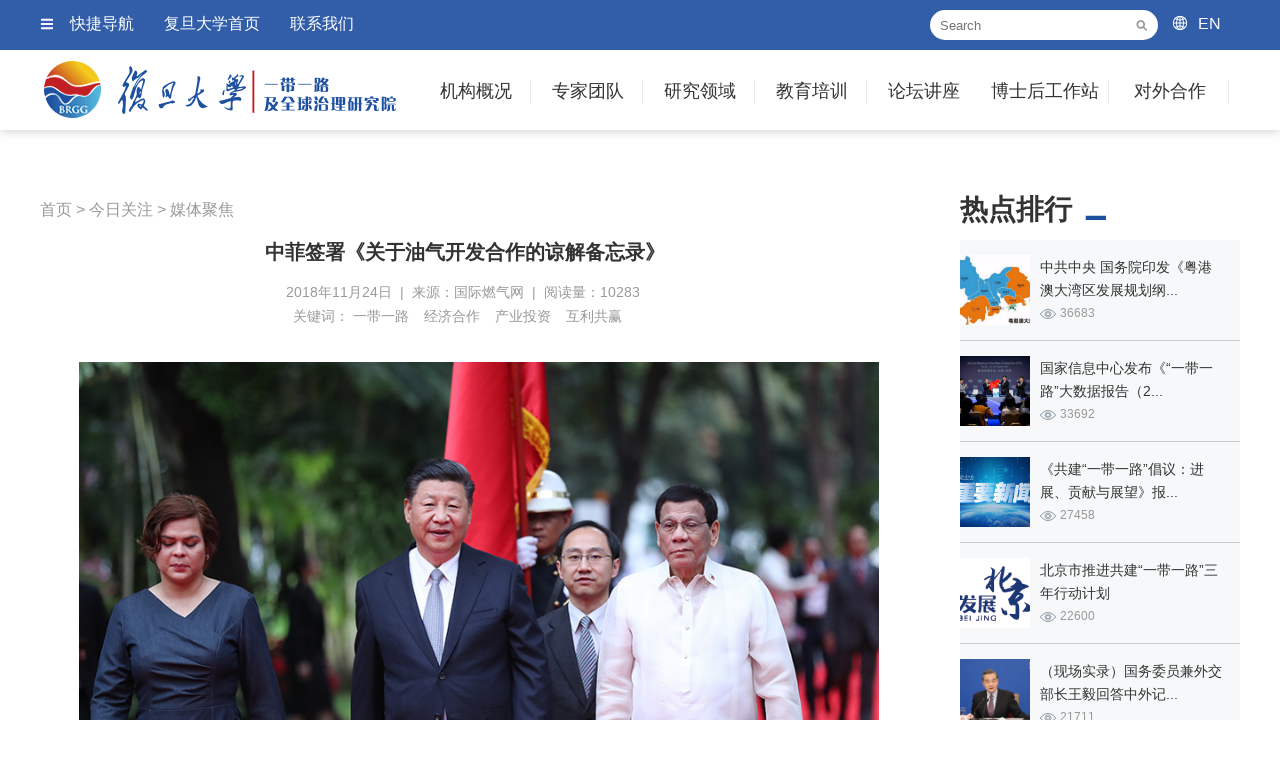

--- FILE ---
content_type: text/html; charset=utf-8
request_url: https://brgg.fudan.edu.cn/articleinfo_365.html
body_size: 38802
content:
<!doctype html>
<html>
<head>
<meta charset="utf-8">
<title>中菲签署《关于油气开发合作的谅解备忘录》 - 媒体聚焦 - 复旦大学一带一路及全球治理研究院</title>
<meta name="Keywords" content="一带一路,经济合作,产业投资,互利共赢">
<meta name="Description" content="11月20日，中国国家主席习近平在马尼拉同菲律宾总统杜特尔特举行会谈。会谈开始前，习近平出席杜特尔特在总统府前草坪举行的隆重欢迎仪式。杜特尔特表示，热烈欢迎习近平主席对菲律宾进行国事访问。这是中国国家主席13年来首次到访，具有历史性意义，是两国关系的重要里程碑，将掀开两国伙伴合作的新篇章。菲方祝贺中国改革发展40年取得的成就，赞同本地区国家共同维护南海和平稳定，愿积极促进东盟同中国关系发展。在处理国际事务中，中国是站在历史的正确一边。菲方愿密切同中方在联合国等多边框架内沟通协调。会谈期间，中国和菲律宾签署了一份关于石油和天然气开发合作的谅解备忘录。谅解备忘录的细节尚未被总统府公布，但这份谅解备忘录是在北京方面就拟议中的南中国海联合勘探协议起草框架协议之际签署的。菲外交部长提奥多罗·陆新（Teodoro Locsin Jr. ）和中国外交部长王毅在总统府举行了一个简单的仪式，签署了关于石油和天然气开发的谅解备忘录。总统府表示，任何关于勘探协议的草案都将经过两国政府的审查。">
<meta name="viewport" content="width=device-width" />
<meta name="viewport" content="width=1220" />
<meta http-equiv="X-UA-Compatible" content="IE=edge" />
<meta http-equiv="content-type" content="text/html" charset="utf-8">
<meta name="renderer" content="webkit" />
<link rel="shortcut icon" href="images/favicon.ico" type="image/x-icon" />
<link href="css/common.css" rel="stylesheet" type="text/css"/>
<link href="css/pager.css" rel="stylesheet" type="text/css"/>
</head>

<body>

<div class="header">
    <div class="headerScreen">
    	<div class="tops">
        	<div class="headtops">
            	<div class="topleft">
                	<ul>
                		<li class="ico_m"><a href="javascript:;" class="quicknav">快捷导航</a></li>
                        <li><a href="http://www.fudan.edu.cn/" target="_blank">复旦大学首页</a></li>
                        <li><a href="contactus.html">联系我们</a></li>
                	</ul>
                </div>
                <div class="search">
                    <form name="formsearch" action="search.php" method="get">
                        <input type="text" class="input" name="keywords" id="keywords" size="15" placeholder="Search">
                        <button type="submit" class="submit"></button>
                    </form>
                </div>
                <div class="english"><a href="http://brgg.fudan.edu.cn/en/">EN</a></div>
            </div>
        </div>
		<div class="innerbox clearfix">
			<a class="logo" style="background-image:url(images/common/logo.png); background-repeat:no-repeat; background-position:left center;" href="https://brgg.fudan.edu.cn"></a>
            <div class="nav" id="menu">
                <ul class="fix">
               		<li class="widthvalue1"><a href="aboutus.html">机构概况</a>
                    	<ul class="setNav">
                            <li><a href="aboutus.html">机构简介</a></li>
                            <li><a href="aboutspeech.html">院长致辞</a></li>
                            <li><a href="leaderteam.html">领导团队</a></li>
                            <li><a href="aboutzxwyh.html">咨询委员会</a></li>
                            <li><a href="aboutxswyh.html">学术委员会</a></li>
                            <li><a href="researchinclass.html">研究机构</a></li>
                        </ul>
                    </li>
                    <li class="widthvalue1"><a href="teamcategory.html">专家团队</a>
                    	<ul class="setNav">
                            <li><a href="teamcategory.html">研究机构</a></li>
                            <li><a href="team_zc_36.html">客座教授</a></li>
                            <li><a href="team_zc_37.html">访问学者</a></li>
                        </ul>
                    </li>
                    <li class="widthvalue1"><a href="research.html">研究领域</a>
                    	<ul class="setNav">
                            <li><a href="research_zhuti_11.html">国际安全</a></li>
                            <li><a href="research_zhuti_12.html">全球治理</a></li>
                            <li><a href="research_zhuti_13.html">经济合作</a></li>
                            <li><a href="research_zhuti_14.html">产业投资</a></li>
                            <li><a href="research_zhuti_15.html">国际法律</a></li>
                            <li><a href="research_zhuti_16.html">社会人口</a></li>
                            <li><a href="research_zhuti_17.html">人文交流</a></li>
                            <li><a href="research_zhuti_18.html">国际传播</a></li>
                        </ul>
                    </li>
                    <li class="widthvalue1"><a href="edutrain.html">教育培训</a>
                    	<ul class="setNav">
                            <li><a href="edutrain.html">培训项目</a></li>
                            <li><a href="edutraindt.html">培训动态</a></li>
                        </ul>
                    </li>
                    <li class="last widthvalue1"><a href="forum.html">论坛讲座</a>
                    	<ul class="setNav">
                            <li><a href="forumintro_2.html">年度论坛</a></li>
                            <li><a href="forumintro_3.html">学术会议</a></li>
                            <li><a href="forumintro_4.html">学术讲座</a></li>
                        </ul>
                    </li>
                    <li class="widthvalue2"><a href="bsworkstation.html">博士后工作站</a>
                    	<ul class="setNav">
                            <li><a href="bsworkstation.html">工作站概况</a></li>
                            <li><a href="bsworksdt_97.html">工作站动态</a></li>
                            <li><a href="bsworksdt_98.html">通知公告</a></li>
                        </ul>
                    </li>
                    <li class="widthvalue3"><a href="partner.html">对外合作</a>
                    	<ul class="setNav">
                            <li><a href="partner.html" style="font-size:13px;">一带一路沿线智库</a></li>
                            <li><a href="partner.html">国内智库</a></li>
                            <li><a href="partner.html">国际智库</a></li>
                            <li><a href="partner.html">企业合作</a></li>
                        </ul>
                    </li>
                </ul>
            </div>
        </div>
    </div>
</div>

<!--左侧快捷菜单 s-->
<div class="slidemenu">
	<ul>
    	<li class="parentmenu btnclose"><a href="javascript:;" class="closemenu">快捷导航</a></li>
    	<li class="parentmenu"><a href="aboutus.html">机构概况</a></li>
            <li class="submenu"><a href="aboutus.html">机构简介</a></li>
            <li class="submenu"><a href="aboutspeech.html">院长致辞</a></li>
            <li class="submenu"><a href="leaderteam.html">领导团队</a></li>
            <li class="submenu"><a href="aboutzxwyh.html">咨询委员会</a></li>
            <li class="submenu"><a href="aboutxswyh.html">学术委员会</a></li>
            <li class="submenu"><a href="researchinclass.html">研究机构</a></li>
        <li class="parentmenu"><a href="teamcategory.html">专家团队</a></li>
        	<li class="submenu"><a href="teamcategory.html">研究机构</a></li>
            <li class="submenu"><a href="team_zc_36.html">客座教授</a></li>
            <li class="submenu"><a href="team_zc_37.html">访问学者</a></li>
        <li class="parentmenu"><a href="research.html">研究领域</a></li>
            <li class="submenu"><a href="research_zhuti_11.html">国际安全</a></li>
            <li class="submenu"><a href="research_zhuti_12.html">全球治理</a></li>
            <li class="submenu"><a href="research_zhuti_13.html">经济合作</a></li>
            <li class="submenu"><a href="research_zhuti_14.html">产业投资</a></li>
            <li class="submenu"><a href="research_zhuti_15.html">国际法律</a></li>
            <li class="submenu"><a href="research_zhuti_16.html">社会人口</a></li>
            <li class="submenu"><a href="research_zhuti_17.html">人文交流</a></li>
            <li class="submenu"><a href="research_zhuti_18.html">国际传播</a></li>
        <li class="parentmenu"><a href="edutrain.html">教育培训</a></li>
        	<li class="submenu"><a href="edutrain.html">培训项目</a></li>
            <li class="submenu"><a href="edutraindt.html">培训动态</a></li>
         <li class="parentmenu"><a href="forum.html">论坛讲座</a></li>
        	<li class="submenu"><a href="forumintro_2.html">年度论坛</a></li>
            <li class="submenu"><a href="forumintro_3.html">学术会议</a></li>
            <li class="submenu"><a href="forumintro_4.html">学术讲座</a></li>
        <li class="parentmenu"><a href="bsworkstation.html">博士后工作站</a></li>
            <li class="submenu"><a href="bsworkstation.html">工作站概况</a></li>
            <li class="submenu"><a href="bsworksdt_97.html">工作站动态</a></li>
            <li class="submenu"><a href="bsworksdt_98.html">通知公告</a></li>
        <li class="parentmenu"><a href="partner.html">对外合作</a></li>
        	<li class="submenu"><a href="partner.html">一带一路沿线智库</a></li>
            <li class="submenu"><a href="partner.html">国内智库</a></li>
            <li class="submenu"><a href="partner.html">国际智库</a></li>
            <li class="submenu"><a href="partner.html">企业合作</a></li>
       
    </ul>
</div>
<!--左侧快捷菜单 e-->
<div class="Newsinfo">
	<div class="innerbox clearfix">
    	<div class="newscon">
        	<div class="leftcon">
            	<div class="posname">
                	                    <a href="https://brgg.fudan.edu.cn">首页</a> > 
                    <a href="dynamic.html">今日关注</a> >                     <a href="dynamic_83.html">媒体聚焦</a>
                </div>
                
            	<div class="title">中菲签署《关于油气开发合作的谅解备忘录》</div>
                <div class="catname">
                    <div class="datescon">
                    2018年11月24日&nbsp;&nbsp;|&nbsp;&nbsp;来源：国际燃气网&nbsp;&nbsp;|&nbsp;&nbsp;阅读量：10283                    </div>
                
                    <div class="shartto">
                    <div class="bdsharebuttonbox"><a class="bds_more" href="#" data-cmd="more"></a><a title="分享到QQ空间" class="bds_qzone" href="#" data-cmd="qzone"></a><a title="分享到新浪微博" class="bds_tsina" href="#" data-cmd="tsina"></a><a title="分享到腾讯微博" class="bds_tqq" href="#" data-cmd="tqq"></a><a title="分享到人人网" class="bds_renren" href="#" data-cmd="renren"></a><a title="分享到微信" class="bds_weixin" href="#" data-cmd="weixin"></a></div>
    <script>window._bd_share_config={"common":{"bdSnsKey":{},"bdText":"","bdMini":"2","bdMiniList":false,"bdPic":"","bdStyle":"0","bdSize":"16"},"share":{}};with(document)0[(getElementsByTagName('head')[0]||body).appendChild(createElement('script')).src='http://bdimg.share.baidu.com/static/api/js/share.js?v=89860593.js?cdnversion='+~(-new Date()/36e5)];</script>
                    </div>
				</div>
				
				<div class="keywordslist">
					关键词：
					<a href="search.php?keywords=一带一路" target="_blank">一带一路</a><a href="search.php?keywords=经济合作" target="_blank">经济合作</a><a href="search.php?keywords=产业投资" target="_blank">产业投资</a><a href="search.php?keywords=互利共赢" target="_blank">互利共赢</a>				</div>

                <div class="content">
                 <span style="line-height:1.5;font-size:16px;"></span> 
<p align="center" style="text-indent:2em;">
	<img alt="" src="/webeditor/uploadfile/image/20181127113957_14051.jpg" />&nbsp;
</p>
<p style="text-indent:2em;">
	<span style="line-height:1.5;font-size:16px;">&nbsp;11月20日，中国国家主席习近平在马尼拉同菲律宾总统杜特尔特举行会谈。会谈开始前，习近平出席杜特尔特在总统府前草坪举行的隆重欢迎仪式。</span> 
</p>
<p align="left" style="text-indent:2em;">
	<span style="line-height:1.5;font-size:16px;">&nbsp;杜特尔特表示，热烈欢迎习近平主席对菲律宾进行国事访问。这是中国国家主席13年来首次到访，具有历史性意义，是两国关系的重要里程碑，将掀开两国伙伴合作的新篇章。菲方祝贺中国改革发展40年取得的成就，赞同本地区国家共同维护南海和平稳定，愿积极促进东盟同中国关系发展。在处理国际事务中，中国是站在历史的正确一边。菲方愿密切同中方在联合国等多边框架内沟通协调。</span><br />
<span style="line-height:1.5;font-size:16px;"> &nbsp; &nbsp; &nbsp; 会谈期间，中国和菲律宾签署了一份关于石油和天然气开发合作的谅解备忘录。谅解备忘录的细节尚未被总统府公布，但这份谅解备忘录是在北京方面就拟议中的南中国海联合勘探协议起草框架协议之际签署的。菲外交部长提奥多罗·陆新（Teodoro Locsin Jr. ）和中国外交部长王毅在总统府举行了一个简单的仪式，签署了关于石油和天然气开发的谅解备忘录。总统府表示，任何关于勘探协议的草案都将经过两国政府的审查。</span><br />
<span style="line-height:1.5;font-size:16px;"> &nbsp; &nbsp; &nbsp; 该谅解备忘录是两国签署的29项协议之一，协议涉及贸易和投资、银行和金融、基础设施、农业、教育、文化以及人与人之间的交流等领域。杜特地的批评者、参议员特里连尼斯（Antonio Trillanes IV）发布的一份文件称，所谓的中国版《中菲联合勘探西菲律滨海框架协议》草案将遵循“相互尊重、公平互利、灵活务实、协商一致”的原则。</span><br />
<span style="line-height:1.5;font-size:16px;"> &nbsp; &nbsp; &nbsp; 特里连尼斯在中国国家主席在马尼拉进行为期两天的国事访问几个小时后公布了这份文件。这是中国国家3年来首次对菲律宾进行国事访问。这份未经证实的文件称：“联合油气勘探不应影响双方在主权和海洋权益方面的各自立场。”这一假定的草案还表明，菲律宾和中国将分享联合勘探的成果。</span><br />
<span style="line-height:1.5;font-size:16px;"> &nbsp;</span><br />
<span style="line-height:1.5;font-size:16px;"><strong><span style="font-size:18px;">附签署合作文件及授牌仪式清单</span></strong></span><br />
<span style="line-height:1.5;font-family:Microsoft YaHei;font-size:16px;">一、《中华人民共和国政府与菲律宾共和国政府关于共同推进“一带一路”建设的谅解备忘录》</span><br />
<span style="line-height:1.5;font-family:Microsoft YaHei;font-size:16px;">二、《中华人民共和国政府与菲律宾共和国政府关于油气开发合作的谅解备忘录》</span><br />
<span style="line-height:1.5;font-family:Microsoft YaHei;font-size:16px;">三、《中华人民共和国政府与菲律宾共和国政府经济技术合作协定》</span><br />
<span style="line-height:1.5;font-family:Microsoft YaHei;font-size:16px;">四、《中华人民共和国政府与菲律宾共和国政府基础设施合作规划》</span><br />
<span style="line-height:1.5;font-family:Microsoft YaHei;font-size:16px;">五、《中华人民共和国政府与菲律宾共和国政府工业园区合作规划》</span><br />
<span style="line-height:1.5;font-family:Microsoft YaHei;font-size:16px;">六、《中华人民共和国政府与菲律宾共和国政府关于援菲律宾达沃河桥梁项目立项换文》</span><br />
<span style="line-height:1.5;font-family:Microsoft YaHei;font-size:16px;">七、《中华人民共和国政府与菲律宾共和国政府关于援菲律宾马拉维道路桥梁修复项目立项换文》</span><br />
<span style="line-height:1.5;font-family:Microsoft YaHei;font-size:16px;">八、《中华人民共和国政府与菲律宾共和国政府关于援菲律宾集装箱检测设备项目立项换文》</span><br />
<span style="line-height:1.5;font-family:Microsoft YaHei;font-size:16px;">九、《中华人民共和国政府和菲律宾共和国政府关于紧急人道主义现汇援助的交接证书》</span><br />
<span style="line-height:1.5;font-family:Microsoft YaHei;font-size:16px;">十、《中华人民共和国政府与菲律宾共和国政府文化合作协定2019年至2023年执行计划》</span><br />
<span style="line-height:1.5;font-family:Microsoft YaHei;font-size:16px;">十一、《中华人民共和国教育部与菲律宾共和国教育部关于基础教育合作谅解备忘录》</span><br />
<span style="line-height:1.5;font-family:Microsoft YaHei;font-size:16px;">十二、《中华人民共和国工业和信息化部与菲律宾共和国信息和通信技术部关于加强通信领域合作的谅解备忘录》</span><br />
<span style="line-height:1.5;font-family:Microsoft YaHei;font-size:16px;">十三、《中华人民共和国农业农村部与菲律宾共和国合作社发展署关于加强农业合作社建设的谅解备忘录》</span><br />
<span style="line-height:1.5;font-family:Microsoft YaHei;font-size:16px;">十四、《中华人民共和国商务部与菲律宾共和国财政部关于共同促进达沃重点基础设施项目合作的谅解备忘录》</span><br />
<span style="line-height:1.5;font-family:Microsoft YaHei;font-size:16px;">十五、《中华人民共和国商务部与菲律宾共和国公造部关于援菲跨海大桥工程可行性研究项目实施协议》</span><br />
<span style="line-height:1.5;font-family:Microsoft YaHei;font-size:16px;">十六、《中华人民共和国商务部与菲律宾共和国公造部援菲达沃高速公路可行性研究项目实施协议》</span><br />
<span style="line-height:1.5;font-family:Microsoft YaHei;font-size:16px;">十七、《中国人民银行与菲律宾国家银行关于建立人民币清算安排的合作备忘录》</span><br />
<span style="line-height:1.5;font-family:Microsoft YaHei;font-size:16px;">十八、《中华人民共和国海关总署与菲律宾共和国农业部关于菲律宾鲜食椰子输华植物检疫要求议定书》</span><br />
<span style="line-height:1.5;font-family:Microsoft YaHei;font-size:16px;">十九、《中华人民共和国海关总署与菲律宾共和国农业部关于菲律宾冷冻水果输华检验检疫要求议定书》</span><br />
<span style="line-height:1.5;font-size:16px;"><span style="line-height:1.5;font-family:Microsoft YaHei;">二十、《中华人民共和</span><span style="line-height:1.5;font-family:Microsoft YaHei;">国国家国际发展合作署与菲律宾共和国财政部关于支持开展重大项目可行性研究的谅解备忘录》</span></span><br />
<span style="line-height:1.5;font-family:Microsoft YaHei;font-size:16px;">二十一、《中国外交学院和菲律宾外交学院关于外交培训合作谅解备忘录》</span>
</p>
<p align="left">
	<span style="line-height:1.5;font-family:Microsoft YaHei;font-size:16px;">二十二、《中国进出口银行和菲律宾共和国城市供水和污水管理局关于优惠出口买方信贷菲律宾卡里瓦大坝项目贷款协议》</span>
</p>
<p align="left">
	<span style="line-height:1.5;font-family:Microsoft YaHei;font-size:16px;">二十三、《菲律宾共和国2018年熊猫债券发行合作谅解备忘录》</span>
</p>
<p align="left">
	<span style="line-height:1.5;font-family:Microsoft YaHei;font-size:16px;">二十四、《平安菲律宾一期项目商务合同》&nbsp;</span><br />
<span style="line-height:1.5;font-family:Microsoft YaHei;font-size:16px;">二十五、《中国能源建设股份有限公司和菲律宾马尼拉城市供水污水管理局菲律宾新百年水源—卡里瓦大坝项目合同协议》&nbsp;</span><br />
<span style="line-height:1.5;font-family:Microsoft YaHei;font-size:16px;">二十六、《中国葛洲坝集团股份有限公司和菲律宾共和国基地转化发展署关于中菲克拉克新城产业园框架开发协议》</span><br />
<span style="line-height:1.5;font-family:Microsoft YaHei;font-size:16px;">二十七、《南北铁路南线（设计管理咨询部分）商务合同》</span><br />
<span style="line-height:1.5;font-family:Microsoft YaHei;font-size:16px;">二十八、菲律宾央行向菲律宾人民币交易商协会代表颁发证书</span><br />
<span style="line-height:1.5;font-family:Microsoft YaHei;font-size:16px;">二十九、中国工商银行马尼拉分行授牌仪式</span> 
</p>
<p align="left">
	<span style="font-size:16px;">（中国&amp;菲律宾《油气开发合作谅解备忘录》出炉！两国共签署29项协议！)</span> 
</p>                </div>
                
                <div class="downloads">
                                
                				</div>
                
                <div class="yjlyshuxing">
                	分类：
                                    	<a href="research_zhuti_13.html">经济合作</a>
                                                        	<a href="research_date_76.html">2022</a>
                                                        	<a href="research_quyu_23.html">东南亚</a>
                                                        	<a href="research_cg_0.html"></a>
                                    </div>
                
                <!--相关文章 start-->
                <div class="otherart">
                    <div class="arttitle">相关文章</div>
                    <div class="artlist">
                        <ul>
                             
                            <li>□ <a href="articleinfo_732.html" target="_blank">美媒：中国积极进入太空太阳能应用中</a></li>
                             
                            <li>□ <a href="articleinfo_4317.html" target="_blank">习近平在中非合作论坛第八届部长级会议开幕式上的主旨演讲</a></li>
                             
                            <li>□ <a href="articleinfo_1204.html" target="_blank">习近平在中俄建交70周年纪念大会上的讲话（全文）</a></li>
                             
                            <li>□ <a href="articleinfo_5732.html" target="_blank">新质生产力与“一带一路”金色十年，这一论坛聚焦“一带一路”倡议为世界带来的改变</a></li>
                             
                            <li>□ <a href="articleinfo_3795.html" target="_blank">承诺、机遇、信心——第四届中国国际进口博览会迎来倒计时100天</a></li>
                             
                            <li>□ <a href="articleinfo_6.html" target="_blank">复旦大学教授阐述“一带一路”论坛的节点意义</a></li>
                                                    </ul>
                    </div>
                </div>
                <!--相关文章 end-->
                
                <!--今日关注 start-->
                <div class="otherart">
                    <div class="arttitle">今日关注</div>
                    <div class="artlist">
                        <ul>
                             
                            <li>□ <a href="articleinfo_2918.html" target="_blank">高铁创新里程碑！时速400公里可变轨动车组亮相</a></li>
                             
                            <li>□ <a href="articleinfo_1208.html" target="_blank">习近平同土耳其总统埃尔多安举行会谈</a></li>
                             
                            <li>□ <a href="articleinfo_3848.html" target="_blank">海运失衡，中欧班列能否成为外贸企业“救心丸”？</a></li>
                             
                            <li>□ <a href="articleinfo_1197.html" target="_blank">《鼓励外商投资产业目录（2019年版）》发布 较大幅度增加鼓励外商投资领域 </a></li>
                                                    </ul>
                    </div>
                </div>
                <!--今日关注 end-->
            </div>
            <div class="rightmenu">
                <div class="sortby">热点排行</div>
                <div class="zxhd">
                    <ul>
                         
                	<li>
                    	<div class="pic" style="background-image:url(webeditor/uploadfile/image/20190218133129_33867.png); background-repeat:no-repeat; background-position:center center;background-size:cover;"><a href="articleinfo_554.html" target="_blank"></a></div>
                        <div class="titinfo">
                        	<div class="title"><a href="articleinfo_554.html" target="_blank">中共中央 国务院印发《粤港澳大湾区发展规划纲...</a></div>
                            <div class="readnums">36683</div>
                        </div>
                    </li>
                     
                	<li>
                    	<div class="pic" style="background-image:url(webeditor/uploadfile/image/20180922093421_62605.jpg); background-repeat:no-repeat; background-position:center center;background-size:cover;"><a href="articleinfo_232.html" target="_blank"></a></div>
                        <div class="titinfo">
                        	<div class="title"><a href="articleinfo_232.html" target="_blank">国家信息中心发布《“一带一路”大数据报告（2...</a></div>
                            <div class="readnums">33692</div>
                        </div>
                    </li>
                     
                	<li>
                    	<div class="pic" style="background-image:url(webeditor/uploadfile/image/20190425082748_96742.jpg); background-repeat:no-repeat; background-position:center center;background-size:cover;"><a href="articleinfo_913.html" target="_blank"></a></div>
                        <div class="titinfo">
                        	<div class="title"><a href="articleinfo_913.html" target="_blank">《共建“一带一路”倡议：进展、贡献与展望》报...</a></div>
                            <div class="readnums">27458</div>
                        </div>
                    </li>
                     
                	<li>
                    	<div class="pic" style="background-image:url(webeditor/uploadfile/image/20181024100935_57548.gif); background-repeat:no-repeat; background-position:center center;background-size:cover;"><a href="articleinfo_281.html" target="_blank"></a></div>
                        <div class="titinfo">
                        	<div class="title"><a href="articleinfo_281.html" target="_blank">北京市推进共建“一带一路”三年行动计划</a></div>
                            <div class="readnums">22600</div>
                        </div>
                    </li>
                     
                	<li>
                    	<div class="pic" style="background-image:url(webeditor/uploadfile/image/20190308094646_63388.jpg); background-repeat:no-repeat; background-position:center center;background-size:cover;"><a href="articleinfo_656.html" target="_blank"></a></div>
                        <div class="titinfo">
                        	<div class="title"><a href="articleinfo_656.html" target="_blank">（现场实录）国务委员兼外交部长王毅回答中外记...</a></div>
                            <div class="readnums">21711</div>
                        </div>
                    </li>
                     
                	<li>
                    	<div class="pic" style="background-image:url(webeditor/uploadfile/image/setdefaultpic-70-70.jpg); background-repeat:no-repeat; background-position:center center;background-size:cover;"><a href="articleinfo_206.html" target="_blank"></a></div>
                        <div class="titinfo">
                        	<div class="title"><a href="articleinfo_206.html" target="_blank">大道致远，海纳百川——习近平主席提出“一带一...</a></div>
                            <div class="readnums">21589</div>
                        </div>
                    </li>
                     
                	<li>
                    	<div class="pic" style="background-image:url(webeditor/uploadfile/image/20201017032832_42052.jpg); background-repeat:no-repeat; background-position:center center;background-size:cover;"><a href="articleinfo_2872.html" target="_blank"></a></div>
                        <div class="titinfo">
                        	<div class="title"><a href="articleinfo_2872.html" target="_blank">麻省理工选出的全球十大突破性技术</a></div>
                            <div class="readnums">21513</div>
                        </div>
                    </li>
                     
                	<li>
                    	<div class="pic" style="background-image:url(webeditor/uploadfile/image/20181127095012_38847.jpg); background-repeat:no-repeat; background-position:center center;background-size:cover;"><a href="articleinfo_363.html" target="_blank"></a></div>
                        <div class="titinfo">
                        	<div class="title"><a href="articleinfo_363.html" target="_blank">稳定中美关系，办法真比困难多？ ——2018...</a></div>
                            <div class="readnums">21396</div>
                        </div>
                    </li>
                     
                	<li>
                    	<div class="pic" style="background-image:url(webeditor/uploadfile/image/20190428042726_35350.jpg); background-repeat:no-repeat; background-position:center center;background-size:cover;"><a href="articleinfo_937.html" target="_blank"></a></div>
                        <div class="titinfo">
                        	<div class="title"><a href="articleinfo_937.html" target="_blank">第二届“一带一路”国际合作高峰论坛圆桌峰会联...</a></div>
                            <div class="readnums">19937</div>
                        </div>
                    </li>
                     
                	<li>
                    	<div class="pic" style="background-image:url(webeditor/uploadfile/image/20190311090838_69576.jpg); background-repeat:no-repeat; background-position:center center;background-size:cover;"><a href="articleinfo_682.html" target="_blank"></a></div>
                        <div class="titinfo">
                        	<div class="title"><a href="articleinfo_682.html" target="_blank">中国人民银行行长易纲等就“金融改革与发展”答...</a></div>
                            <div class="readnums">19481</div>
                        </div>
                    </li>
                                        </ul>
                </div>
				
				<div class="sortby">精彩推荐</div>
					<div class="jctj">
						<ul>
							 
							<li>
								<div class="pic">
									<a href="researchinfo_75.html" target="_blank">
									<img src="webeditor/uploadfile/image/20190408074021_30113.jpg">
									</a>
								</div>
								<div class="title"><a href="researchinfo_75.html" target="_blank">苏长和：坚持共商共建共享的全球治理观...</a></div>
							</li>
							 
							<li class="rightborder">
								<div class="pic">
									<a href="researchinfo_71.html" target="_blank">
									<img src="webeditor/uploadfile/image/20181028082803_84363.jpg">
									</a>
								</div>
								<div class="title"><a href="researchinfo_71.html" target="_blank">冯玉军：大变局下尤需制定系统性战略 </a></div>
							</li>
							 
							<li>
								<div class="pic">
									<a href="researchinfo_72.html" target="_blank">
									<img src="webeditor/uploadfile/image/20181104035121_13471.jpg">
									</a>
								</div>
								<div class="title"><a href="researchinfo_72.html" target="_blank">吴心伯：华盛顿的盲动加剧美国霸权衰落</a></div>
							</li>
							 
							<li class="rightborder">
								<div class="pic">
									<a href="researchinfo_74.html" target="_blank">
									<img src="webeditor/uploadfile/image/20190408072618_83833.jpg">
									</a>
								</div>
								<div class="title"><a href="researchinfo_74.html" target="_blank">苏长和：“一带一路”给世界发展带来的...</a></div>
							</li>
													</ul>
					</div>
                
                <div class="sortby">活动预告</div>
				<div class="hdyg">
					<div class="hdtitle">
						<div class="tit1"><a href="lecture.html">通知预告</a></div>
						<div class="tit2"><a href="hynotices.html">过往活动</a></div>
					</div>
					<div class="hdscrollpic"><a href="lecture.html"><img src="images/temp/trainhdyg.jpg" width="280"></a></div>
				</div>
               
            </div>
        </div>
		
		
        
    </div>
</div>

<div class="footer-sink"></div>
<div id="footer">
    <div class="footerUs">
        <div class="innerbox">
            <h2>Contact Us</h2>
            <div class="tel">0086-021-65641298</div>
            <div class="mail">BRGG@fudan.edu.cn</div>
            <div class="address">上海市杨浦区邯郸路220号复旦大学智库楼313</div>
        </div>
    </div>
    
    <div class="footer">
    	<div class="innerbox">
        	<div class="l_fudanlogo">
            	<img src="images/common/fudanlogo.png">
            </div>
            
            <div class="r_links">
            	<div class="linksqun">
                	<div class="linktit">资源共享</div>
                    <div class="linkurls">
                    <a href="http://www.drcnet.com.cn/www/ydyl/" target="_blank">一带一路战略支撑平台</a>
                    |<a href="http://www.ydylcn.com/skwx_ydyl/sublibrary?SiteID=1&ID=8721" target="_blank">一带一路数据库</a>
                    |<a href="http://www.bigdataobor.com/" target="_blank">一带一路大数据综合服务平台</a>
                    |<a href="http://www.ydyliit.com/index.php?m=content&c=index&a=lists&catid=8" target="_blank">“一带一路”工业和信息化数据库</a>
                    |<a href="http://ydyl.cei.cn/Show.aspx?m=3" target="_blank">一带一路统计数据库</a><br />
                    <a href="http://www.lieguozhi.com/" target="_blank">列国志数据库</a>
                    |<a href="http://db.silkroad.news.cn/" target="_blank">新华丝路数据库</a>
                    </div>
                </div>
                
                <div class="linksqun">
                	<div class="linktit">友情链接</div>
                    <div class="linkurls">
                    |<a href="http://wkkyc.fudan.edu.cn/" target="_blank">复旦大学文科科研处</a>
                    |<a href="http://iso.fudan.edu.cn/" target="_blank">复旦大学外国留学生工作处</a>
                    |<a href="http://fddi.fudan.edu.cn/" target="_blank">复旦发展研究院</a>
                    |<a href="http://www.cifu.fudan.edu.cn/" target="_blank">中国研究院</a>
                    |<a href="https://www.yidaiyilu.gov.cn/" target="_blank">中国一带一路网</a>
                    |<a href="http://www.cccws.org.cn/" target="_blank">当代世界研究中心</a><br />
                    <a href="http://www.ciis.org.cn/index.htm" target="_blank">中国国际问题研究院</a>
                    |<a href="http://www.drcnet.com.cn/www/integrated/" target="_blank">国研网</a>
                    |<a href="http://www.caitec.org.cn/" target="_blank">商务部国际贸易经济合作研究院</a>
                    |<a href="http://niis.cssn.cn/" target="_blank">中国社会科学院</a>
                    |<a href="http://www.cicir.ac.cn/NEW/index.html" target="_blank">中国现代国际关系研究院</a>
                    |<a href="http://www.sass.org.cn/" target="_blank">上海社科院</a>
                    </div>
                </div>
            </div>

            
            <div class="sharetolink">
                <div class="wxewm"><img src="images/common/brgg_ewm.png" /></div>
            </div>
            
        </div>
    </div>
    
    <div class="copyrightwp">
        <div class="innerbox">
            <div class="copyright">Copyright&copy;2017复旦大学版权所有 沪ICP备：16018209</div>
            <div class="link_sjmt"><a href="maker.html">制作团队</a> | <a href="privacy.html">版权和免责声明</a></div>
            <div class="shareico">
                <ul>
                    <li class="icolink1"><a href="javascript:;"></a></li>
                    <li class="icolink2"><a href="javascript:;"></a></li>
                    <li class="icolink3"><a href="javascript:;"></a></li>
                    <li class="icolink4"><a href="javascript:;"></a></li>
                    <li class="icolink5"><a href="javascript:;"></a></li>
                    <li class="icolink6"><a href="javascript:;"></a></li>
                    <li class="icolink7"><a href="javascript:;"></a></li>
                    <li class="icolink8"><a href="javascript:;"></a></li>
                </ul>
            </div>
        </div>
    </div>
</div>
<a class="gototop" href="javascript:;">回到顶部</a>

<script src="js/jquery-1.11.1.min.js" type="text/javascript"></script>
<script src="js/common.js" type="text/javascript"></script>
</body>
</html>
